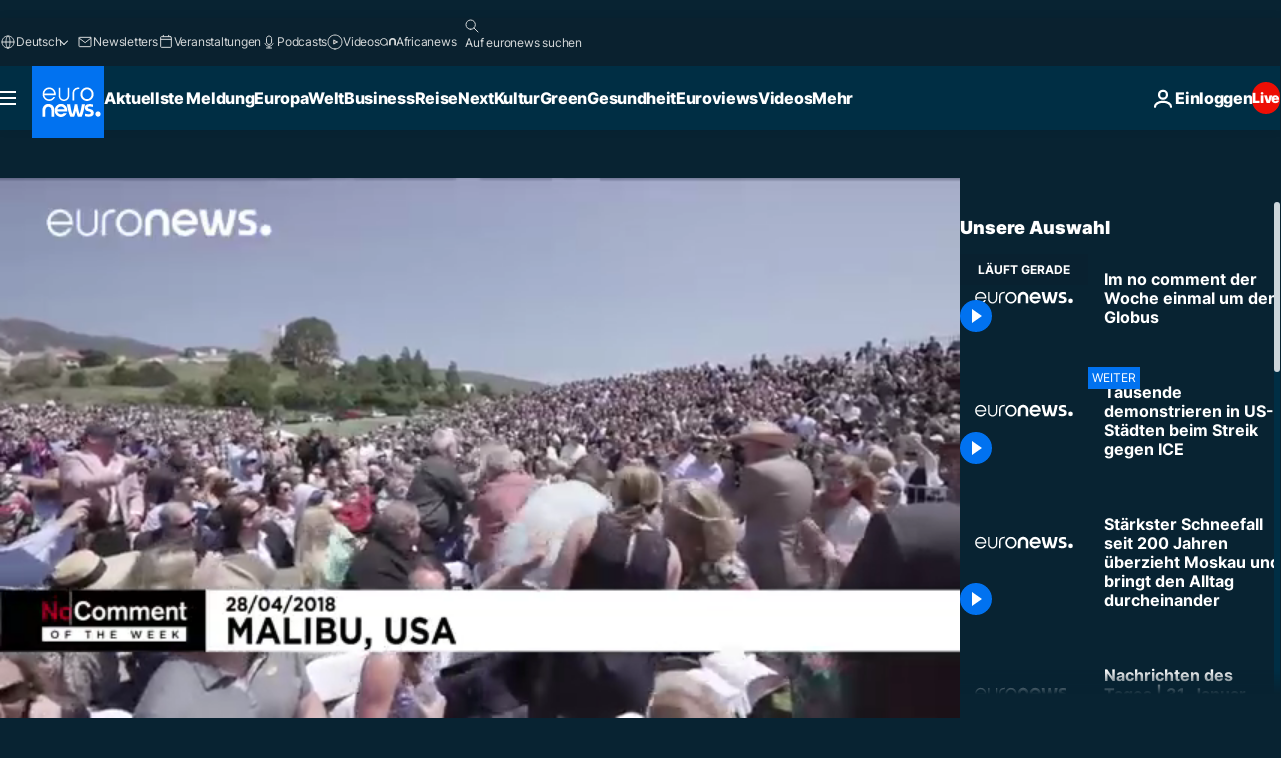

--- FILE ---
content_type: text/html; charset=UTF-8
request_url: https://de.euronews.com/internal/video-details/463331/1
body_size: 2221
content:

<div class="b-videos-players__text o-section" id="js-replaceable-video-article-details" data-obfuscateLink="1">
    <div class="b-videos-players__headline">
          <a class="article-label" href="/nocomment" data-event="article-label">
        <span class="article-label__name">No Comment</span>
  </a>

      
<h1 class="c-article-title u-text-align--left u-padding-end-desktop-6 u-padding-1">
                                  Video.
            
          Im no comment der Woche einmal um den Globus
  </h1>

              <ul class="c-social-share c-social-share--video js-social-share-list ">
  <li class="c-social-share__item">
        <script>
      function fbLinkClick() {
        window.open('https://www.facebook.com/share.php?u=https%3A%2F%2Fde.euronews.com%2Fvideo%2F2018%2F05%2F04%2Fim-no-comment-der-woche-einmal-um-den-globus%3Futm_source%3DFacebook%26utm_medium%3DSocial&amp;title=Im%20no%20comment%20der%20Woche%20einmal%20um%20den%20Globus','Im%20no%20comment%20der%20Woche%20einmal%20um%20den%20Globus','width=479,height=826,titlebar=no,top='+((window.innerHeight/2) - 200)+',left='+((window.innerWidth/2) - 100));
      }
    </script>
    <noscript>
            <style>
        .js-only-en.js-obscurate {
          display: none;
        }
      </style>
      <a href="https://www.facebook.com/share.php?u=https%3A%2F%2Fde.euronews.com%2Fvideo%2F2018%2F05%2F04%2Fim-no-comment-der-woche-einmal-um-den-globus%3Futm_source%3DFacebook%26utm_medium%3DSocial&amp;title=Im%20no%20comment%20der%20Woche%20einmal%20um%20den%20Globus" target="_blank" aria-label="Teilen Sie diesen Artikel auf Facebook"
        onClick="window.open('https://www.facebook.com/share.php?u=https%3A%2F%2Fde.euronews.com%2Fvideo%2F2018%2F05%2F04%2Fim-no-comment-der-woche-einmal-um-den-globus%3Futm_source%3DFacebook%26utm_medium%3DSocial&amp;title=Im%20no%20comment%20der%20Woche%20einmal%20um%20den%20Globus','Im%20no%20comment%20der%20Woche%20einmal%20um%20den%20Globus','width=479,height=826,titlebar=no,top='+((window.innerHeight/2) - 200)+',left='+((window.innerWidth/2) - 100))"
      >
              <img
      src="https://static.euronews.com/website/images/vector/social-icons/social_icon_fb.svg" width="32" height="32" alt=""
       class="c-social-share__icon"       loading="lazy"       fetchpriority="low"      >
  
      </a>
    </noscript>
    <span class="js-only-en js-obscurate" aria-label="Teilen Sie diesen Artikel auf Facebook" data-obscure='{"onClick":"fbLinkClick", "url":"https://www.facebook.com/share.php?u=https%3A%2F%2Fde.euronews.com%2Fvideo%2F2018%2F05%2F04%2Fim-no-comment-der-woche-einmal-um-den-globus%3Futm_source%3DFacebook%26utm_medium%3DSocial&amp;title=Im%20no%20comment%20der%20Woche%20einmal%20um%20den%20Globus", "img": "{\"class\": \"c-social-share__icon\", \"src\": \"https://static.euronews.com/website/images/vector/social-icons/social_icon_fb.svg\", \"width\":\"32\", \"height\":\"32\", \"loading\":\"lazy\", \"fetchpriority\":\"low\"}", "title":"Teilen Sie diesen Artikel auf Facebook", "target": "_blank", "replace": false}'
    >
            <img
      src="https://static.euronews.com/website/images/vector/social-icons/social_icon_fb.svg" width="32" height="32" alt=""
       class="c-social-share__icon"       loading="lazy"       fetchpriority="low"      >
  
    </span>
  </li>
  <li class="c-social-share__item">
        <script>
      function twLinkClick() {
        window.open('https://twitter.com/intent/tweet?text=Im%20no%20comment%20der%20Woche%20einmal%20um%20den%20Globus&amp;url=https://de.euronews.com/video/2018/05/04/im-no-comment-der-woche-einmal-um-den-globus%3Futm_source%3DTwitter%26utm_medium%3DSocial','Im%20no%20comment%20der%20Woche%20einmal%20um%20den%20Globus','width=500,height=400,titlebar=no,top='+((window.innerHeight/2) - 200)+',left='+((window.innerWidth/2) - 100));
      }
    </script>
    <noscript>
      <a href="https://twitter.com/intent/tweet?text=Im%20no%20comment%20der%20Woche%20einmal%20um%20den%20Globus&amp;url=https://de.euronews.com/video/2018/05/04/im-no-comment-der-woche-einmal-um-den-globus%3Futm_source%3DTwitter%26utm_medium%3DSocial" target="_blank" aria-label="Teilen Sie diesen Artikel auf Twitter"
        onClick="window.open('https://twitter.com/intent/tweet?text=Im%20no%20comment%20der%20Woche%20einmal%20um%20den%20Globus&amp;url=https://de.euronews.com/video/2018/05/04/im-no-comment-der-woche-einmal-um-den-globus%3Futm_source%3DTwitter%26utm_medium%3DSocial','Im%20no%20comment%20der%20Woche%20einmal%20um%20den%20Globus','width=500,height=400,titlebar=no,top='+((window.innerHeight/2) - 200)+',left='+((window.innerWidth/2) - 100))"
      >
              <img
      src="https://static.euronews.com/website/images/vector/social-icons/social_icon_twitter.svg" width="32" height="32" alt=""
       class="c-social-share__icon"       loading="lazy"       fetchpriority="low"      >
  
      </a>
    </noscript>
    <span class="js-only-en js-obscurate" aria-label="Teilen Sie diesen Artikel auf Twitter" data-obscure='{"onClick":"twLinkClick", "url":"https://twitter.com/intent/tweet?text=Im%20no%20comment%20der%20Woche%20einmal%20um%20den%20Globus&amp;url=https://de.euronews.com/video/2018/05/04/im-no-comment-der-woche-einmal-um-den-globus%3Futm_source%3DTwitter%26utm_medium%3DSocial", "img": "{\"class\": \"c-social-share__icon\", \"src\": \"https://static.euronews.com/website/images/vector/social-icons/social_icon_twitter.svg\", \"width\":\"32\", \"height\":\"32\", \"loading\":\"lazy\", \"fetchpriority\":\"low\"}", "title":"Teilen Sie diesen Artikel auf Twitter", "target": "_blank", "replace": false}'
    >
      <img class="c-social-share__icon" src="https://static.euronews.com/website/images/vector/social-icons/social_icon_twitter.svg" title="Twitter" alt="Twitter" width="32" height="32" loading="lazy" fetchpriority="low" />
    </span>
  </li>
  <li class="c-social-share__item">
        <noscript>
      <a href="mailto:?body=https://de.euronews.com/video/2018/05/04/im-no-comment-der-woche-einmal-um-den-globus" aria-label="Teilen">
              <img
      src="https://static.euronews.com/website/images/vector/social-icons/social_icon_mail_white.svg" width="22" height="22" alt=""
       class="c-social-share__icon"       loading="lazy"       fetchpriority="low"      >
  
      </a>
    </noscript>
    <span class="js-only-en js-obscurate" aria-label="Teilen" data-obscure='{"url":"mailto:?body=https://de.euronews.com/video/2018/05/04/im-no-comment-der-woche-einmal-um-den-globus", "img": "{\"class\": \"c-social-share__icon\", \"src\": \"https://static.euronews.com/website/images/vector/social-icons/social_icon_mail_white.svg\", \"width\":\"22\", \"height\":\"22\"}", "title":"Teilen", "target": "_blank", "replace": false}'
    >
            <img
      src="https://static.euronews.com/website/images/vector/social-icons/social_icon_mail_white.svg" width="22" height="22" alt=""
       class="c-social-share__icon"       loading="lazy"       fetchpriority="low"      >
  
    </span>
  </li>
  <li class="c-social-share__item js-tooltip c-tooltip" aria-label="Den Link zum Einbetten des Videos kopieren">
          <img
      src="https://static.euronews.com/website/images/vector/social-icons/social_icon_copy_link.svg" width="16" height="16" alt=""
       class="c-social-share__icon"       loading="lazy"       fetchpriority="low"      >
  
    <div class="c-tooltip__wrapper">
      <div class="c-tooltip__content">
        <div class="c-tooltip__title">
          Den Link zum Einbetten des Videos kopieren
        </div>
        <div class="c-tooltip__text">
          <input class="c-tooltip__input js-copyInput" value="https://de.euronews.com/video/2018/05/04/im-no-comment-der-woche-einmal-um-den-globus">
          <button class="c-tooltip__btn js-copybtn">kopieren</button>
        </div>
      </div>
    </div>
  </li>
  <li class="c-social-share__item js-tooltip c-tooltip">
          <img
      src="https://static.euronews.com/website/images/vector/social-icons/euronews_icons_embed.svg" width="24" height="24" alt=""
       class="c-social-share__icon"       loading="lazy"       fetchpriority="low"      >
  
    <div class="c-tooltip__wrapper">
      <div class="c-tooltip__content">
        <div class="c-tooltip__title">
          Den Link zum Einbetten des Videos kopieren
        </div>
        <div class="c-tooltip__text">
          <input class="c-tooltip__input js-copyInput"
                  value="https://de.euronews.com/embed/463331">
          <button class="c-tooltip__btn js-copybtn">kopieren</button>
        </div>
      </div>
    </div>
  </li>
</ul>

          </div>
    <div class="b-videos-players__content">
      <div class="b-videos-players__date-disclaimer">
                  <div class="b-videos-players__date u-margin-y-1" data-timestamp="1525449000">
              Zuletzt aktualisiert: <time datetime="2018-05-04 17:55:55 +02:00">04/05/2018 - 17:55 MESZ</time>
          </div>
                      </div>
      <div class="b-videos-players__summary-box ">              <h2 class="summary summary--has-content-limited js-video-description">Die Bilder der Woche - für sie zusammengeschnitten, ohne Kommentar - no comment.</h2>
              <button class="c-cta js-read-more">
                &hellip; Mehr sehen
              </button>
              <div class="b-videos-players__rest-of-text js-rest-of-text">
                  <div class="c-article-content" style="--widget_related_list_trans: 'Lesen Sie auch';">
                                                              <p>Anfang dieser Woche startete in <strong>Kislovodsk</strong> das russische Highline-Festival 2018 mit über 200 Teilnehmern aus Russland, Iran, Israel, Aserbaidschan, Georgien, Polen und Deutschland. Die Seile waren an Klippen befestigt, die über 120 Meter über dem Boden lagen.</p>
<p>Der Piton de la Fournaise auf der Insel <strong>Reunion</strong> im Indischen Ozean, der als einer der aktivsten Vulkane der Welt gilt, begann am vergangenen Freitag mit dem Ausspucken von Lava und setzte sich in den folgenden Tagen fort. Es das zweite Mal, dass er in diesem Monat Lava ausspuckte.</p>
<p>Am Sonntag strömten Zehntausende von Menschen in buddhistische Tempel in ganz <strong>Sri Lanka</strong>, um für den Vesak-Tag zu beten, ein Fest, das die Geburt, Erleuchtung und den Tod des Buddha zelebriert. Zwei Drittel der 20 Millionen Einwohner der Insel sind Buddhisten. </p>
<p>Unterdessen besuchten Urlauber in <strong>China</strong> am ersten Tag des dreitägigen Arbeitstages den herrlichen Hukou-Wasserfall in der Provinz Shanxi.</p><div id="connatix-container-disabled" class="connatix-container"><div id="connatix-player-disabled" data-ad-name="connatix"><script id="bed4ba19931d4bad9e9baedcd606f89f-disabled"></script></div></div>
<p>Am Mittwoch brach in einem Hochhaus im brasilianischen <strong>Sao Paulo</strong> ein tödliches Feuer aus. Nach nur 90 Minuten brach das Gebäude vor den Augen zahlreicher Menschen zusammen. Mindestens eine Person starb laut Feuerwehr in den Flamme.</p>

                                      </div>
                                        <div class="b-videos-players__tags">
                            <ul id="adb-article-tags" class="c-tags-list">
          
              <li class="c-tags-list__item">
                                <a
    href="/tag/no-comment"
     aria-label="Weitere Artikel aus dem no comment Tag anzeigen"     class="c-cta"
          >
    no comment
  </a>

        </li>
            </ul>
</div>
                                </div>
                </div>
    </div>
</div>
